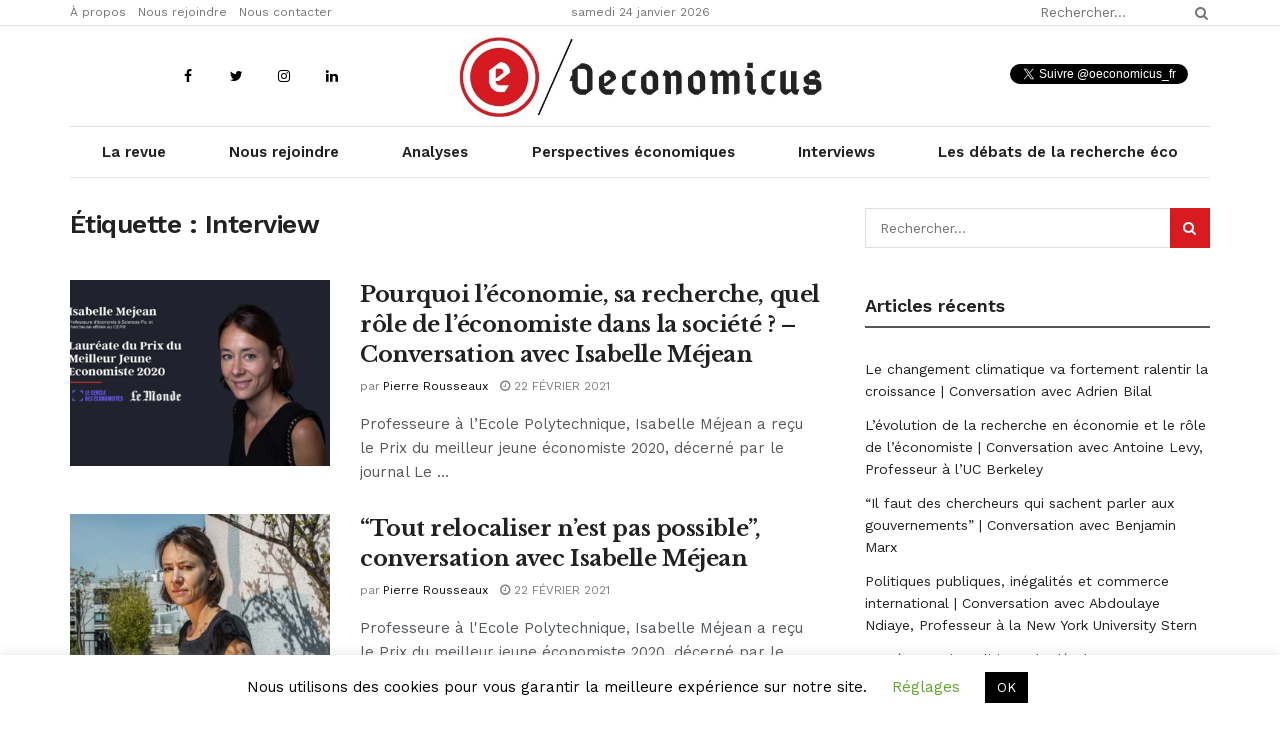

--- FILE ---
content_type: text/css
request_url: https://oeconomicus.fr/wp-content/themes/jnews/data/import/newspaper/scheme.css?ver=6.0.1
body_size: 1343
content:
/** Header **/
.jeg_navbar_boxed .jeg_nav_row {
	border-left: 0;
	border-right: 0;
}

/** Menu **/
.jeg_main_menu > li > a {
	font-size: 15px;
	font-weight: 600;
	text-transform: none;
	letter-spacing: normal;
}
.jeg_menu_style_5 > li > a:hover, .jeg_menu_style_5 > li.sfHover > a, .jeg_menu_style_5 > li.current-menu-item > a, .jeg_menu_style_5 > li.current-menu-ancestor > a {
    color: #212121;
}

/** Video Player **/

/** Block **/
.jeg_block_heading_6 {
	border-bottom-color: inherit;
}
.jeg_block_heading_6:after {
	background: transparent !important;
}
.jeg_block_heading_6 .jeg_block_title {
	font-size: 18px;
}

.jeg_post_meta {
	color: #808080;
	font-size: 12px;
}
.jeg_post_meta a {
	font-weight: normal;
}
.entry-header .jeg_meta_author a, .jeg_postblock .jeg_meta_author a {
	color: #111;
}
.jnews-dark-mode .entry-header .jeg_meta_author a, 
.jnews-dark-mode .jeg_postblock .jeg_meta_author a, {
	color: var(--j-txt-color);
}
.jeg_pl_lg_box .jeg_meta_author a,
.jeg_pl_md_box .jeg_meta_author a {
	color: inherit;
}
.entry-header .jeg_post_meta a, .jeg_meta_author a {
	color: #333;
}
.jnews-dark-mode .entry-header .jeg_post_meta a, .jnews-dark-mode .jeg_meta_author a {
	color: var(--j-txt-color);
}
.entry-header .jeg_post_meta {
	color: #808080;
}
.entry-header .jeg_meta_author, .jeg_meta_author {
	text-transform: none;
}
.entry-header .jeg_post_meta .fa, .jeg_post_meta .fa {
	color: inherit !important;
}

.jeg_share_button a, .sidefeed_loadmore .btn, .jscroll-to-top > a {
	border-radius: 0;
}

.jeg_post_excerpt {
	font-size: 15px;
	line-height: 24px;
}

.jeg_readmore {
	box-shadow: none;
	border: 0;
	background: #111;
	color: #fff !important;
	padding: 4px  16px;
}

.jeg_pl_xs_2 .jeg_post_title {
	line-height: 22px;
}
.jeg_pl_md_5 .jeg_post_title {
	line-height: 24px;
}
.jeg_pl_lg_4 .jeg_post_title {
	font-size: 28px;
	line-height: 40px;
}

@media only screen and (min-width:1024px) {
	.jeg_pl_lg_5 .jeg_post_title {
		font-size: 34px;
		line-height: 48px;
		margin-bottom: 6px;
	}
	.jeg_pl_lg_5 .jeg_post_excerpt {
		margin-top: 22px;
		margin-bottom: 26px;
	}

	.jeg_pl_lg_box .jeg_post_title {
		font-size: 26px;
		line-height: 37px;
	}
	.jeg_postblock_carousel_3 .jeg_post_title {
		font-size: 13px;
		line-height: 18px;
	}
}

.jeg_postblock_16 .jeg_posts {
	padding-top: 22px;
}

.jeg_postblock_20 .jeg_pl_xs {
    border-top: 1px solid #eee;
    padding-top: 1em;
}

.jeg_pl_sm .jeg_post_title {
	font-size: 14px;
	font-weight: normal;
	line-height: 21px;
	margin-bottom: 4px;
}

.jeg_postblock_carousel_3 .jeg_post_meta {
	font-size: 11px;
}
.jeg_postblock_carousel_3 .jeg_thumb {
	margin-right: 15px;
}

/** Post **/
.jeg_single_tpl_2 .entry-header {
	border-bottom: 2px solid #111;
	padding-bottom: 15px;
}
.jnews-dark-mode.jeg_single_tpl_2 .entry-header {
	border-color: var(--j-border-color);
}
.entry-content h1, .entry-content h2, .entry-content h3, .entry-content h4, .entry-content h5, .entry-content h6 {
	font-weight: bold;
}
.jeg_single_tpl_2 .entry-header .jeg_post_title, .jeg_single_tpl_3 .entry-header .jeg_post_title, .jeg_single_tpl_6 .entry-header .jeg_post_title {
	font-size: 46px;
	line-height: 63px;
}
.entry-content blockquote, .entry-content q {
	font-style: normal;
	color: #111;
}
.entry-content .pullquote:before, .entry-content .pullquote:after {
	background: #111;
	width: 4em;
}

.jnews-dark-mode .entry-content .pullquote:before, .jnews-dark-mode .entry-content .pullquote:after {
	background: var(--j-border-color);
}

.entry-content .pullquote.align-center:before, .entry-content .pullquote.align-center:after {
	width: 7em;
}
.entry-content .pullquote.align-center:before {
	margin: .5em auto 1.25em;
}
.entry-content .pullquote.align-center:after {
	margin: 1.25em auto .5em;
}
.entry-content .pullquote.align-left, .entry-content .pullquote.align-right {
    max-width: 300px;
}

.entry-content .dropcap.shadow {
	font-family: 'Libre Baskerville', Georgia, serif;
	font-size: 6em;
	margin-bottom: -5px;
}
.jeg_post_tags a {
	letter-spacing: .5px;
	color: #333;
}

/** Archive **/
.jeg_authorpage .jeg_author_wrap {
	background: transparent;
	border-radius: 0;
	border-left: 0;
	border-right: 0;
}

/** Widget **/
.popularpost_item .jeg_post_title {
	line-height: 21px;
}
.popularpost_item:first-child .jeg_post_title {
	line-height: 26px;
}
.jeg_tabpost_nav li {
	font-weight: bold;
}
.jeg_tabpost_nav li.active, .woocommerce div.product .woocommerce-tabs ul.tabs li.active {
	border-bottom-color: #111 !important;
}

/** Custom Class **/
.jeg_otb {
	overflow: visible !important;
}

.jeg_postblock.alt .jeg_post_meta,
.jeg_postblock.alt .jeg_meta_author,
.jeg_postblock.alt .jeg_meta_author a,
.jeg_postblock.alt .jeg_post_meta a {
	color: #eee;
}

@media only screen and (max-width: 1024px) {
	.jeg_pl_lg_4 .jeg_post_title {
		font-size: 25px;
		line-height: 33px;
	}
	.jeg_pl_lg_5 .jeg_post_title,
	.jeg_pl_lg_box .jeg_post_title {
		font-size: 28px;
		line-height: 38px;
	}
	.jeg_pl_lg_box .jeg_post_title {
		font-size: 20px;
		line-height: 30px;
	}
}
@media only screen and (max-width : 767px) {
	.jeg_pl_lg_4 .jeg_post_title {
		font-size: 21px;
		line-height: 32px;
	}
}
@media only screen and (max-width : 667px) {
	.jeg_pl_lg_5 .jeg_post_title,
	.jeg_pl_lg_box .jeg_post_title {
		font-size: 24px;
		line-height: 34px;
	}
	.jeg_pl_lg_box .jeg_post_title {
		font-size: 22px;
		line-height: 32px;
	}
}
@media only screen and (max-width : 480px) {
	.entry-header .jeg_post_title {
		font-size: 30px;
		line-height: 1.3em !important;
	}
	.jeg_pl_lg_5 .jeg_post_title {
		font-size: 20px;
		line-height: 29px;
	}
	.jeg_pl_lg_box .jeg_post_title {
		font-size: 16px;
		line-height: 23px;
	}
}